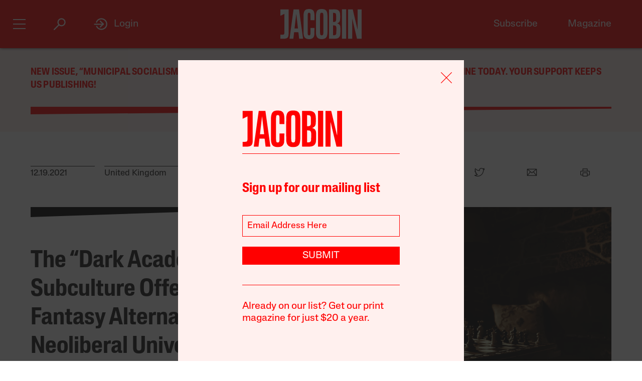

--- FILE ---
content_type: text/html; charset=utf-8
request_url: https://www.google.com/recaptcha/api2/anchor?ar=1&k=6LfynRwqAAAAAHbKp1M101AvivMbb2zoh_0NsixL&co=aHR0cHM6Ly9qYWNvYmluLmNvbTo0NDM.&hl=en&v=PoyoqOPhxBO7pBk68S4YbpHZ&size=invisible&anchor-ms=20000&execute-ms=30000&cb=h7c9f33rvpt
body_size: 48757
content:
<!DOCTYPE HTML><html dir="ltr" lang="en"><head><meta http-equiv="Content-Type" content="text/html; charset=UTF-8">
<meta http-equiv="X-UA-Compatible" content="IE=edge">
<title>reCAPTCHA</title>
<style type="text/css">
/* cyrillic-ext */
@font-face {
  font-family: 'Roboto';
  font-style: normal;
  font-weight: 400;
  font-stretch: 100%;
  src: url(//fonts.gstatic.com/s/roboto/v48/KFO7CnqEu92Fr1ME7kSn66aGLdTylUAMa3GUBHMdazTgWw.woff2) format('woff2');
  unicode-range: U+0460-052F, U+1C80-1C8A, U+20B4, U+2DE0-2DFF, U+A640-A69F, U+FE2E-FE2F;
}
/* cyrillic */
@font-face {
  font-family: 'Roboto';
  font-style: normal;
  font-weight: 400;
  font-stretch: 100%;
  src: url(//fonts.gstatic.com/s/roboto/v48/KFO7CnqEu92Fr1ME7kSn66aGLdTylUAMa3iUBHMdazTgWw.woff2) format('woff2');
  unicode-range: U+0301, U+0400-045F, U+0490-0491, U+04B0-04B1, U+2116;
}
/* greek-ext */
@font-face {
  font-family: 'Roboto';
  font-style: normal;
  font-weight: 400;
  font-stretch: 100%;
  src: url(//fonts.gstatic.com/s/roboto/v48/KFO7CnqEu92Fr1ME7kSn66aGLdTylUAMa3CUBHMdazTgWw.woff2) format('woff2');
  unicode-range: U+1F00-1FFF;
}
/* greek */
@font-face {
  font-family: 'Roboto';
  font-style: normal;
  font-weight: 400;
  font-stretch: 100%;
  src: url(//fonts.gstatic.com/s/roboto/v48/KFO7CnqEu92Fr1ME7kSn66aGLdTylUAMa3-UBHMdazTgWw.woff2) format('woff2');
  unicode-range: U+0370-0377, U+037A-037F, U+0384-038A, U+038C, U+038E-03A1, U+03A3-03FF;
}
/* math */
@font-face {
  font-family: 'Roboto';
  font-style: normal;
  font-weight: 400;
  font-stretch: 100%;
  src: url(//fonts.gstatic.com/s/roboto/v48/KFO7CnqEu92Fr1ME7kSn66aGLdTylUAMawCUBHMdazTgWw.woff2) format('woff2');
  unicode-range: U+0302-0303, U+0305, U+0307-0308, U+0310, U+0312, U+0315, U+031A, U+0326-0327, U+032C, U+032F-0330, U+0332-0333, U+0338, U+033A, U+0346, U+034D, U+0391-03A1, U+03A3-03A9, U+03B1-03C9, U+03D1, U+03D5-03D6, U+03F0-03F1, U+03F4-03F5, U+2016-2017, U+2034-2038, U+203C, U+2040, U+2043, U+2047, U+2050, U+2057, U+205F, U+2070-2071, U+2074-208E, U+2090-209C, U+20D0-20DC, U+20E1, U+20E5-20EF, U+2100-2112, U+2114-2115, U+2117-2121, U+2123-214F, U+2190, U+2192, U+2194-21AE, U+21B0-21E5, U+21F1-21F2, U+21F4-2211, U+2213-2214, U+2216-22FF, U+2308-230B, U+2310, U+2319, U+231C-2321, U+2336-237A, U+237C, U+2395, U+239B-23B7, U+23D0, U+23DC-23E1, U+2474-2475, U+25AF, U+25B3, U+25B7, U+25BD, U+25C1, U+25CA, U+25CC, U+25FB, U+266D-266F, U+27C0-27FF, U+2900-2AFF, U+2B0E-2B11, U+2B30-2B4C, U+2BFE, U+3030, U+FF5B, U+FF5D, U+1D400-1D7FF, U+1EE00-1EEFF;
}
/* symbols */
@font-face {
  font-family: 'Roboto';
  font-style: normal;
  font-weight: 400;
  font-stretch: 100%;
  src: url(//fonts.gstatic.com/s/roboto/v48/KFO7CnqEu92Fr1ME7kSn66aGLdTylUAMaxKUBHMdazTgWw.woff2) format('woff2');
  unicode-range: U+0001-000C, U+000E-001F, U+007F-009F, U+20DD-20E0, U+20E2-20E4, U+2150-218F, U+2190, U+2192, U+2194-2199, U+21AF, U+21E6-21F0, U+21F3, U+2218-2219, U+2299, U+22C4-22C6, U+2300-243F, U+2440-244A, U+2460-24FF, U+25A0-27BF, U+2800-28FF, U+2921-2922, U+2981, U+29BF, U+29EB, U+2B00-2BFF, U+4DC0-4DFF, U+FFF9-FFFB, U+10140-1018E, U+10190-1019C, U+101A0, U+101D0-101FD, U+102E0-102FB, U+10E60-10E7E, U+1D2C0-1D2D3, U+1D2E0-1D37F, U+1F000-1F0FF, U+1F100-1F1AD, U+1F1E6-1F1FF, U+1F30D-1F30F, U+1F315, U+1F31C, U+1F31E, U+1F320-1F32C, U+1F336, U+1F378, U+1F37D, U+1F382, U+1F393-1F39F, U+1F3A7-1F3A8, U+1F3AC-1F3AF, U+1F3C2, U+1F3C4-1F3C6, U+1F3CA-1F3CE, U+1F3D4-1F3E0, U+1F3ED, U+1F3F1-1F3F3, U+1F3F5-1F3F7, U+1F408, U+1F415, U+1F41F, U+1F426, U+1F43F, U+1F441-1F442, U+1F444, U+1F446-1F449, U+1F44C-1F44E, U+1F453, U+1F46A, U+1F47D, U+1F4A3, U+1F4B0, U+1F4B3, U+1F4B9, U+1F4BB, U+1F4BF, U+1F4C8-1F4CB, U+1F4D6, U+1F4DA, U+1F4DF, U+1F4E3-1F4E6, U+1F4EA-1F4ED, U+1F4F7, U+1F4F9-1F4FB, U+1F4FD-1F4FE, U+1F503, U+1F507-1F50B, U+1F50D, U+1F512-1F513, U+1F53E-1F54A, U+1F54F-1F5FA, U+1F610, U+1F650-1F67F, U+1F687, U+1F68D, U+1F691, U+1F694, U+1F698, U+1F6AD, U+1F6B2, U+1F6B9-1F6BA, U+1F6BC, U+1F6C6-1F6CF, U+1F6D3-1F6D7, U+1F6E0-1F6EA, U+1F6F0-1F6F3, U+1F6F7-1F6FC, U+1F700-1F7FF, U+1F800-1F80B, U+1F810-1F847, U+1F850-1F859, U+1F860-1F887, U+1F890-1F8AD, U+1F8B0-1F8BB, U+1F8C0-1F8C1, U+1F900-1F90B, U+1F93B, U+1F946, U+1F984, U+1F996, U+1F9E9, U+1FA00-1FA6F, U+1FA70-1FA7C, U+1FA80-1FA89, U+1FA8F-1FAC6, U+1FACE-1FADC, U+1FADF-1FAE9, U+1FAF0-1FAF8, U+1FB00-1FBFF;
}
/* vietnamese */
@font-face {
  font-family: 'Roboto';
  font-style: normal;
  font-weight: 400;
  font-stretch: 100%;
  src: url(//fonts.gstatic.com/s/roboto/v48/KFO7CnqEu92Fr1ME7kSn66aGLdTylUAMa3OUBHMdazTgWw.woff2) format('woff2');
  unicode-range: U+0102-0103, U+0110-0111, U+0128-0129, U+0168-0169, U+01A0-01A1, U+01AF-01B0, U+0300-0301, U+0303-0304, U+0308-0309, U+0323, U+0329, U+1EA0-1EF9, U+20AB;
}
/* latin-ext */
@font-face {
  font-family: 'Roboto';
  font-style: normal;
  font-weight: 400;
  font-stretch: 100%;
  src: url(//fonts.gstatic.com/s/roboto/v48/KFO7CnqEu92Fr1ME7kSn66aGLdTylUAMa3KUBHMdazTgWw.woff2) format('woff2');
  unicode-range: U+0100-02BA, U+02BD-02C5, U+02C7-02CC, U+02CE-02D7, U+02DD-02FF, U+0304, U+0308, U+0329, U+1D00-1DBF, U+1E00-1E9F, U+1EF2-1EFF, U+2020, U+20A0-20AB, U+20AD-20C0, U+2113, U+2C60-2C7F, U+A720-A7FF;
}
/* latin */
@font-face {
  font-family: 'Roboto';
  font-style: normal;
  font-weight: 400;
  font-stretch: 100%;
  src: url(//fonts.gstatic.com/s/roboto/v48/KFO7CnqEu92Fr1ME7kSn66aGLdTylUAMa3yUBHMdazQ.woff2) format('woff2');
  unicode-range: U+0000-00FF, U+0131, U+0152-0153, U+02BB-02BC, U+02C6, U+02DA, U+02DC, U+0304, U+0308, U+0329, U+2000-206F, U+20AC, U+2122, U+2191, U+2193, U+2212, U+2215, U+FEFF, U+FFFD;
}
/* cyrillic-ext */
@font-face {
  font-family: 'Roboto';
  font-style: normal;
  font-weight: 500;
  font-stretch: 100%;
  src: url(//fonts.gstatic.com/s/roboto/v48/KFO7CnqEu92Fr1ME7kSn66aGLdTylUAMa3GUBHMdazTgWw.woff2) format('woff2');
  unicode-range: U+0460-052F, U+1C80-1C8A, U+20B4, U+2DE0-2DFF, U+A640-A69F, U+FE2E-FE2F;
}
/* cyrillic */
@font-face {
  font-family: 'Roboto';
  font-style: normal;
  font-weight: 500;
  font-stretch: 100%;
  src: url(//fonts.gstatic.com/s/roboto/v48/KFO7CnqEu92Fr1ME7kSn66aGLdTylUAMa3iUBHMdazTgWw.woff2) format('woff2');
  unicode-range: U+0301, U+0400-045F, U+0490-0491, U+04B0-04B1, U+2116;
}
/* greek-ext */
@font-face {
  font-family: 'Roboto';
  font-style: normal;
  font-weight: 500;
  font-stretch: 100%;
  src: url(//fonts.gstatic.com/s/roboto/v48/KFO7CnqEu92Fr1ME7kSn66aGLdTylUAMa3CUBHMdazTgWw.woff2) format('woff2');
  unicode-range: U+1F00-1FFF;
}
/* greek */
@font-face {
  font-family: 'Roboto';
  font-style: normal;
  font-weight: 500;
  font-stretch: 100%;
  src: url(//fonts.gstatic.com/s/roboto/v48/KFO7CnqEu92Fr1ME7kSn66aGLdTylUAMa3-UBHMdazTgWw.woff2) format('woff2');
  unicode-range: U+0370-0377, U+037A-037F, U+0384-038A, U+038C, U+038E-03A1, U+03A3-03FF;
}
/* math */
@font-face {
  font-family: 'Roboto';
  font-style: normal;
  font-weight: 500;
  font-stretch: 100%;
  src: url(//fonts.gstatic.com/s/roboto/v48/KFO7CnqEu92Fr1ME7kSn66aGLdTylUAMawCUBHMdazTgWw.woff2) format('woff2');
  unicode-range: U+0302-0303, U+0305, U+0307-0308, U+0310, U+0312, U+0315, U+031A, U+0326-0327, U+032C, U+032F-0330, U+0332-0333, U+0338, U+033A, U+0346, U+034D, U+0391-03A1, U+03A3-03A9, U+03B1-03C9, U+03D1, U+03D5-03D6, U+03F0-03F1, U+03F4-03F5, U+2016-2017, U+2034-2038, U+203C, U+2040, U+2043, U+2047, U+2050, U+2057, U+205F, U+2070-2071, U+2074-208E, U+2090-209C, U+20D0-20DC, U+20E1, U+20E5-20EF, U+2100-2112, U+2114-2115, U+2117-2121, U+2123-214F, U+2190, U+2192, U+2194-21AE, U+21B0-21E5, U+21F1-21F2, U+21F4-2211, U+2213-2214, U+2216-22FF, U+2308-230B, U+2310, U+2319, U+231C-2321, U+2336-237A, U+237C, U+2395, U+239B-23B7, U+23D0, U+23DC-23E1, U+2474-2475, U+25AF, U+25B3, U+25B7, U+25BD, U+25C1, U+25CA, U+25CC, U+25FB, U+266D-266F, U+27C0-27FF, U+2900-2AFF, U+2B0E-2B11, U+2B30-2B4C, U+2BFE, U+3030, U+FF5B, U+FF5D, U+1D400-1D7FF, U+1EE00-1EEFF;
}
/* symbols */
@font-face {
  font-family: 'Roboto';
  font-style: normal;
  font-weight: 500;
  font-stretch: 100%;
  src: url(//fonts.gstatic.com/s/roboto/v48/KFO7CnqEu92Fr1ME7kSn66aGLdTylUAMaxKUBHMdazTgWw.woff2) format('woff2');
  unicode-range: U+0001-000C, U+000E-001F, U+007F-009F, U+20DD-20E0, U+20E2-20E4, U+2150-218F, U+2190, U+2192, U+2194-2199, U+21AF, U+21E6-21F0, U+21F3, U+2218-2219, U+2299, U+22C4-22C6, U+2300-243F, U+2440-244A, U+2460-24FF, U+25A0-27BF, U+2800-28FF, U+2921-2922, U+2981, U+29BF, U+29EB, U+2B00-2BFF, U+4DC0-4DFF, U+FFF9-FFFB, U+10140-1018E, U+10190-1019C, U+101A0, U+101D0-101FD, U+102E0-102FB, U+10E60-10E7E, U+1D2C0-1D2D3, U+1D2E0-1D37F, U+1F000-1F0FF, U+1F100-1F1AD, U+1F1E6-1F1FF, U+1F30D-1F30F, U+1F315, U+1F31C, U+1F31E, U+1F320-1F32C, U+1F336, U+1F378, U+1F37D, U+1F382, U+1F393-1F39F, U+1F3A7-1F3A8, U+1F3AC-1F3AF, U+1F3C2, U+1F3C4-1F3C6, U+1F3CA-1F3CE, U+1F3D4-1F3E0, U+1F3ED, U+1F3F1-1F3F3, U+1F3F5-1F3F7, U+1F408, U+1F415, U+1F41F, U+1F426, U+1F43F, U+1F441-1F442, U+1F444, U+1F446-1F449, U+1F44C-1F44E, U+1F453, U+1F46A, U+1F47D, U+1F4A3, U+1F4B0, U+1F4B3, U+1F4B9, U+1F4BB, U+1F4BF, U+1F4C8-1F4CB, U+1F4D6, U+1F4DA, U+1F4DF, U+1F4E3-1F4E6, U+1F4EA-1F4ED, U+1F4F7, U+1F4F9-1F4FB, U+1F4FD-1F4FE, U+1F503, U+1F507-1F50B, U+1F50D, U+1F512-1F513, U+1F53E-1F54A, U+1F54F-1F5FA, U+1F610, U+1F650-1F67F, U+1F687, U+1F68D, U+1F691, U+1F694, U+1F698, U+1F6AD, U+1F6B2, U+1F6B9-1F6BA, U+1F6BC, U+1F6C6-1F6CF, U+1F6D3-1F6D7, U+1F6E0-1F6EA, U+1F6F0-1F6F3, U+1F6F7-1F6FC, U+1F700-1F7FF, U+1F800-1F80B, U+1F810-1F847, U+1F850-1F859, U+1F860-1F887, U+1F890-1F8AD, U+1F8B0-1F8BB, U+1F8C0-1F8C1, U+1F900-1F90B, U+1F93B, U+1F946, U+1F984, U+1F996, U+1F9E9, U+1FA00-1FA6F, U+1FA70-1FA7C, U+1FA80-1FA89, U+1FA8F-1FAC6, U+1FACE-1FADC, U+1FADF-1FAE9, U+1FAF0-1FAF8, U+1FB00-1FBFF;
}
/* vietnamese */
@font-face {
  font-family: 'Roboto';
  font-style: normal;
  font-weight: 500;
  font-stretch: 100%;
  src: url(//fonts.gstatic.com/s/roboto/v48/KFO7CnqEu92Fr1ME7kSn66aGLdTylUAMa3OUBHMdazTgWw.woff2) format('woff2');
  unicode-range: U+0102-0103, U+0110-0111, U+0128-0129, U+0168-0169, U+01A0-01A1, U+01AF-01B0, U+0300-0301, U+0303-0304, U+0308-0309, U+0323, U+0329, U+1EA0-1EF9, U+20AB;
}
/* latin-ext */
@font-face {
  font-family: 'Roboto';
  font-style: normal;
  font-weight: 500;
  font-stretch: 100%;
  src: url(//fonts.gstatic.com/s/roboto/v48/KFO7CnqEu92Fr1ME7kSn66aGLdTylUAMa3KUBHMdazTgWw.woff2) format('woff2');
  unicode-range: U+0100-02BA, U+02BD-02C5, U+02C7-02CC, U+02CE-02D7, U+02DD-02FF, U+0304, U+0308, U+0329, U+1D00-1DBF, U+1E00-1E9F, U+1EF2-1EFF, U+2020, U+20A0-20AB, U+20AD-20C0, U+2113, U+2C60-2C7F, U+A720-A7FF;
}
/* latin */
@font-face {
  font-family: 'Roboto';
  font-style: normal;
  font-weight: 500;
  font-stretch: 100%;
  src: url(//fonts.gstatic.com/s/roboto/v48/KFO7CnqEu92Fr1ME7kSn66aGLdTylUAMa3yUBHMdazQ.woff2) format('woff2');
  unicode-range: U+0000-00FF, U+0131, U+0152-0153, U+02BB-02BC, U+02C6, U+02DA, U+02DC, U+0304, U+0308, U+0329, U+2000-206F, U+20AC, U+2122, U+2191, U+2193, U+2212, U+2215, U+FEFF, U+FFFD;
}
/* cyrillic-ext */
@font-face {
  font-family: 'Roboto';
  font-style: normal;
  font-weight: 900;
  font-stretch: 100%;
  src: url(//fonts.gstatic.com/s/roboto/v48/KFO7CnqEu92Fr1ME7kSn66aGLdTylUAMa3GUBHMdazTgWw.woff2) format('woff2');
  unicode-range: U+0460-052F, U+1C80-1C8A, U+20B4, U+2DE0-2DFF, U+A640-A69F, U+FE2E-FE2F;
}
/* cyrillic */
@font-face {
  font-family: 'Roboto';
  font-style: normal;
  font-weight: 900;
  font-stretch: 100%;
  src: url(//fonts.gstatic.com/s/roboto/v48/KFO7CnqEu92Fr1ME7kSn66aGLdTylUAMa3iUBHMdazTgWw.woff2) format('woff2');
  unicode-range: U+0301, U+0400-045F, U+0490-0491, U+04B0-04B1, U+2116;
}
/* greek-ext */
@font-face {
  font-family: 'Roboto';
  font-style: normal;
  font-weight: 900;
  font-stretch: 100%;
  src: url(//fonts.gstatic.com/s/roboto/v48/KFO7CnqEu92Fr1ME7kSn66aGLdTylUAMa3CUBHMdazTgWw.woff2) format('woff2');
  unicode-range: U+1F00-1FFF;
}
/* greek */
@font-face {
  font-family: 'Roboto';
  font-style: normal;
  font-weight: 900;
  font-stretch: 100%;
  src: url(//fonts.gstatic.com/s/roboto/v48/KFO7CnqEu92Fr1ME7kSn66aGLdTylUAMa3-UBHMdazTgWw.woff2) format('woff2');
  unicode-range: U+0370-0377, U+037A-037F, U+0384-038A, U+038C, U+038E-03A1, U+03A3-03FF;
}
/* math */
@font-face {
  font-family: 'Roboto';
  font-style: normal;
  font-weight: 900;
  font-stretch: 100%;
  src: url(//fonts.gstatic.com/s/roboto/v48/KFO7CnqEu92Fr1ME7kSn66aGLdTylUAMawCUBHMdazTgWw.woff2) format('woff2');
  unicode-range: U+0302-0303, U+0305, U+0307-0308, U+0310, U+0312, U+0315, U+031A, U+0326-0327, U+032C, U+032F-0330, U+0332-0333, U+0338, U+033A, U+0346, U+034D, U+0391-03A1, U+03A3-03A9, U+03B1-03C9, U+03D1, U+03D5-03D6, U+03F0-03F1, U+03F4-03F5, U+2016-2017, U+2034-2038, U+203C, U+2040, U+2043, U+2047, U+2050, U+2057, U+205F, U+2070-2071, U+2074-208E, U+2090-209C, U+20D0-20DC, U+20E1, U+20E5-20EF, U+2100-2112, U+2114-2115, U+2117-2121, U+2123-214F, U+2190, U+2192, U+2194-21AE, U+21B0-21E5, U+21F1-21F2, U+21F4-2211, U+2213-2214, U+2216-22FF, U+2308-230B, U+2310, U+2319, U+231C-2321, U+2336-237A, U+237C, U+2395, U+239B-23B7, U+23D0, U+23DC-23E1, U+2474-2475, U+25AF, U+25B3, U+25B7, U+25BD, U+25C1, U+25CA, U+25CC, U+25FB, U+266D-266F, U+27C0-27FF, U+2900-2AFF, U+2B0E-2B11, U+2B30-2B4C, U+2BFE, U+3030, U+FF5B, U+FF5D, U+1D400-1D7FF, U+1EE00-1EEFF;
}
/* symbols */
@font-face {
  font-family: 'Roboto';
  font-style: normal;
  font-weight: 900;
  font-stretch: 100%;
  src: url(//fonts.gstatic.com/s/roboto/v48/KFO7CnqEu92Fr1ME7kSn66aGLdTylUAMaxKUBHMdazTgWw.woff2) format('woff2');
  unicode-range: U+0001-000C, U+000E-001F, U+007F-009F, U+20DD-20E0, U+20E2-20E4, U+2150-218F, U+2190, U+2192, U+2194-2199, U+21AF, U+21E6-21F0, U+21F3, U+2218-2219, U+2299, U+22C4-22C6, U+2300-243F, U+2440-244A, U+2460-24FF, U+25A0-27BF, U+2800-28FF, U+2921-2922, U+2981, U+29BF, U+29EB, U+2B00-2BFF, U+4DC0-4DFF, U+FFF9-FFFB, U+10140-1018E, U+10190-1019C, U+101A0, U+101D0-101FD, U+102E0-102FB, U+10E60-10E7E, U+1D2C0-1D2D3, U+1D2E0-1D37F, U+1F000-1F0FF, U+1F100-1F1AD, U+1F1E6-1F1FF, U+1F30D-1F30F, U+1F315, U+1F31C, U+1F31E, U+1F320-1F32C, U+1F336, U+1F378, U+1F37D, U+1F382, U+1F393-1F39F, U+1F3A7-1F3A8, U+1F3AC-1F3AF, U+1F3C2, U+1F3C4-1F3C6, U+1F3CA-1F3CE, U+1F3D4-1F3E0, U+1F3ED, U+1F3F1-1F3F3, U+1F3F5-1F3F7, U+1F408, U+1F415, U+1F41F, U+1F426, U+1F43F, U+1F441-1F442, U+1F444, U+1F446-1F449, U+1F44C-1F44E, U+1F453, U+1F46A, U+1F47D, U+1F4A3, U+1F4B0, U+1F4B3, U+1F4B9, U+1F4BB, U+1F4BF, U+1F4C8-1F4CB, U+1F4D6, U+1F4DA, U+1F4DF, U+1F4E3-1F4E6, U+1F4EA-1F4ED, U+1F4F7, U+1F4F9-1F4FB, U+1F4FD-1F4FE, U+1F503, U+1F507-1F50B, U+1F50D, U+1F512-1F513, U+1F53E-1F54A, U+1F54F-1F5FA, U+1F610, U+1F650-1F67F, U+1F687, U+1F68D, U+1F691, U+1F694, U+1F698, U+1F6AD, U+1F6B2, U+1F6B9-1F6BA, U+1F6BC, U+1F6C6-1F6CF, U+1F6D3-1F6D7, U+1F6E0-1F6EA, U+1F6F0-1F6F3, U+1F6F7-1F6FC, U+1F700-1F7FF, U+1F800-1F80B, U+1F810-1F847, U+1F850-1F859, U+1F860-1F887, U+1F890-1F8AD, U+1F8B0-1F8BB, U+1F8C0-1F8C1, U+1F900-1F90B, U+1F93B, U+1F946, U+1F984, U+1F996, U+1F9E9, U+1FA00-1FA6F, U+1FA70-1FA7C, U+1FA80-1FA89, U+1FA8F-1FAC6, U+1FACE-1FADC, U+1FADF-1FAE9, U+1FAF0-1FAF8, U+1FB00-1FBFF;
}
/* vietnamese */
@font-face {
  font-family: 'Roboto';
  font-style: normal;
  font-weight: 900;
  font-stretch: 100%;
  src: url(//fonts.gstatic.com/s/roboto/v48/KFO7CnqEu92Fr1ME7kSn66aGLdTylUAMa3OUBHMdazTgWw.woff2) format('woff2');
  unicode-range: U+0102-0103, U+0110-0111, U+0128-0129, U+0168-0169, U+01A0-01A1, U+01AF-01B0, U+0300-0301, U+0303-0304, U+0308-0309, U+0323, U+0329, U+1EA0-1EF9, U+20AB;
}
/* latin-ext */
@font-face {
  font-family: 'Roboto';
  font-style: normal;
  font-weight: 900;
  font-stretch: 100%;
  src: url(//fonts.gstatic.com/s/roboto/v48/KFO7CnqEu92Fr1ME7kSn66aGLdTylUAMa3KUBHMdazTgWw.woff2) format('woff2');
  unicode-range: U+0100-02BA, U+02BD-02C5, U+02C7-02CC, U+02CE-02D7, U+02DD-02FF, U+0304, U+0308, U+0329, U+1D00-1DBF, U+1E00-1E9F, U+1EF2-1EFF, U+2020, U+20A0-20AB, U+20AD-20C0, U+2113, U+2C60-2C7F, U+A720-A7FF;
}
/* latin */
@font-face {
  font-family: 'Roboto';
  font-style: normal;
  font-weight: 900;
  font-stretch: 100%;
  src: url(//fonts.gstatic.com/s/roboto/v48/KFO7CnqEu92Fr1ME7kSn66aGLdTylUAMa3yUBHMdazQ.woff2) format('woff2');
  unicode-range: U+0000-00FF, U+0131, U+0152-0153, U+02BB-02BC, U+02C6, U+02DA, U+02DC, U+0304, U+0308, U+0329, U+2000-206F, U+20AC, U+2122, U+2191, U+2193, U+2212, U+2215, U+FEFF, U+FFFD;
}

</style>
<link rel="stylesheet" type="text/css" href="https://www.gstatic.com/recaptcha/releases/PoyoqOPhxBO7pBk68S4YbpHZ/styles__ltr.css">
<script nonce="AswNBwhjo-VBNSjGEMM7AQ" type="text/javascript">window['__recaptcha_api'] = 'https://www.google.com/recaptcha/api2/';</script>
<script type="text/javascript" src="https://www.gstatic.com/recaptcha/releases/PoyoqOPhxBO7pBk68S4YbpHZ/recaptcha__en.js" nonce="AswNBwhjo-VBNSjGEMM7AQ">
      
    </script></head>
<body><div id="rc-anchor-alert" class="rc-anchor-alert"></div>
<input type="hidden" id="recaptcha-token" value="[base64]">
<script type="text/javascript" nonce="AswNBwhjo-VBNSjGEMM7AQ">
      recaptcha.anchor.Main.init("[\x22ainput\x22,[\x22bgdata\x22,\x22\x22,\[base64]/[base64]/UltIKytdPWE6KGE8MjA0OD9SW0grK109YT4+NnwxOTI6KChhJjY0NTEyKT09NTUyOTYmJnErMTxoLmxlbmd0aCYmKGguY2hhckNvZGVBdChxKzEpJjY0NTEyKT09NTYzMjA/[base64]/MjU1OlI/[base64]/[base64]/[base64]/[base64]/[base64]/[base64]/[base64]/[base64]/[base64]/[base64]\x22,\[base64]\x22,\x22wokRYMKFZMKbc3AXw71kw5ocfEM4KsO/QTfDnSPCssO5eDbCkT/DnU4aHcOKwoXCm8OXw6ldw7wfw7dwQcOgY8KIV8Kuwqk6ZMKTwqc7LwnCqsKtdMKbwqbCt8OcPMK0Mj3Con1gw5pgcy/CmiI2NMKcwq/DrlnDjD9CL8OpVl/CuDTClsOae8OgwqbDk1M1EMOKAsK5wqw2wrPDpHjDlxsnw6PDisKuTsOrL8Ovw4hqw75KasOWJTg+w58AHgDDiMKQw79IEcO+wrrDg05NLMO1wr3Dg8OVw6TDimkcSMKfKsKGwrUyG3QLw5MhwpDDlMKmwpUiSy3CjxfDksKIw6p1wqpSwpjCrD5YIMOzfBtUw6/DkVrDgMOhw7NCwoHCjMOyLEl1esOMwrjDgsKpM8O5w697w4giw5ldOcOVw5XCnsOfw4DCpsOwwqkUHMOxP0LCsjRkwrI4w7pEO8KQNChGJhTCvMKnSR5bOGFgwqALwpLCuDfCpFZ+wqIFGcOPSsONwp1RQ8OkEHkXwr/CssKzeMOBwrHDum1iHcKWw6LCi8OwQCbDhsOkQMOQw5zDksKoKMOrVMOCworDoHMfw4IjwrfDvm96esKBRwh6w6zCuhbCt8OXdcOvQ8O/w5/CuMO/VMKnwofDuMO3woFBUlMFwrnChMKrw6RHcMOGecKBwr1HdMKFwq9Kw6rCtcOEY8Odw5LDlMKjAkfDlB/DtcKrw6bCrcKlV0VgOsOoWMO7wqYBwpogBUsAFDpWwrLCl1vCmcKNYQHDhW/ChEMDYGXDtCUhG8KSWMOhAG3CjVXDoMKowpRBwqMDIxrCpsK9w6g3HHTCrTbDqHpdEMOvw5XDkRRfw7fCoMOkJFAQw6/[base64]/[base64]/wonDj8KVPMObw5/Du8Ocw4fDukbDpTdqw4haNcKPwqDCtMKRbMK2w4fDu8OyGgwgw6/DusOpF8KncsKwwqwDQ8OIQ8K7w797XsKncjFZwrXCpMOhVxpaNcKBwrLDpxh0XxrClcOVFsOnal0Kd0zDicKFKTNwUE1gL8KGUGXDusOJesKkGMOBwpTCl8OGWhLClRBKw7fDpMKkwp3CpcOhb1DDml/Dl8OrwrI8Vy/ClsOuw4TCqMKxOcKmwosLL3jCjFNpVxDDr8O6PSTDpXDCiwxwwqpwcCbClVMIwp7Duz8awpzCqMKqw7HCoizDssK3w5NswpDDnMOQw40+w6Bcw47DtyXCssO/E2A5csKuNiMVAMOkwpjCtsOrwozCgcKRw7XCssKXZ1bDj8OtwrHDl8ObE3QJw7lWODhtY8OjMsOnWcKhwot9w5NeMU8jw4DDgXR5wrUuw5TCvh86w4nCqsOdwpHCkBZZXAlUSQvCiMOiAh4tw5l3fsOtw7BYYMO/GcKsw5jDjAnDgcOjw47ChyZTwqfDiQnCisKLO8Kuw4DCkUl4wptVKsOww718K3PCi2BrT8OOwr7DmMOcw4jCmAJpwoASJTTDuDnCglzDrsO6Sj0fw5XDvsOdw6PDhsK1wpvClcObXyLDpsOVwoHDq389wo3CvUnDp8OEQ8K1wpfCoMKTUR/Dn1jCqcKXLsKtwp7CjTklw6DCmMKjw5ByAMKIQkrCusKmdnx2w4LCjwtHRMOqw4FWeMKyw4lXwopLw7EfwrACf8Kgw6DCisKSwrXDmMO6F03DqDrDpU/CmjZ+wq7CuRkdZsKQw7tBYsK9PgwdHyJuV8Ogwq7DpsOow6DCqcKAbsOcGU0fMcKcIkVOwrfDnMONw5DClsO2w4wYwrRvN8OGwqHDsinDlEEkwqZSwpZPwpbDpE4ECFRywotxw7LCjcK0RFNiVMKmw5k3FjAEwpx3w4RTOk9pw5nCv0HDtBUyd8KJNg/CrMKraVZGbxrDsMKQwr7DjhMCf8K5w7LDsiENOF/DulXDuC4+w4xyFsKzworCjsKvIz9Ww7HCrCHClzh7wpE5w5vCtHw1URkGw6LClcK2NsKJMTjCjnTDscKnwoPDlX9FR8KbWnHDjCbClsOzwqNDdz/Cq8OFfhoeXQXDl8OGw55fw4LDjsOAw7HCj8Owwq3CiAbCt2EbK1dFw5TCpcOXNh/DqsOCwrBJwpjDrMOUwojCocOMw7jCkcO4woPCncKjLsOUVcKNwprCqWlaw5vCvBMcU8O/Ki8aPcO0w6VSwrx3w6XDl8OhCG57wpktbsO6wpJSw5bCvkHCu1DCk2gWwonCjnlnw6d7EXHCn3jDl8OfA8Opbz4LecK5WMOdGGXDkzzCo8KiUxLDnsOlwqjCjzIhZsOMU8OPw5UrVMO0w7/ChgIZw7jCtMO4LjPCohrCkcKdw6vDuyTDsGcJe8K0LA7Do3DCkMOUw7M5T8KtRSAQXMKLw6PCvSzDkcKhKsOxw4HDiMKrwqMNTTfCg2LDsQwOw4hjwpzDtsOxw5vDqsK4w77DtiZbZsKMVWEGTWDDiFQowr/Du33Ck2DCrsOWwpFBw7YtCcKeV8OkTMKOw6ZPejzDqMOuw5VfTsOWST7Cn8KSwpzDksODezPDpRguYMKBw6fCsWDCjVnCrADChsK1HsOxw5NVBsOQWh8yCMOlw43DgcKYwqhgfW/DusOHw5fChUzDpDHDrnUWF8O/EsOYwqDDvMOiwobDtmnDlMKRXcK4KGjDtcOewq1uRUTDtAPDpsKPTidxwoRxw4ZQw5Fgw4jCoMO4UMOsw6nDlMOffj4Xwp0Iw5EbXcOUJFdHwpBSwqHClcOUcEJ6McONw7fCi8Kewq/Cpj4FCMOYKcKbWg0RT3zCoHwBw6jDjcOTwo/CgsOYw6bChMK6w78XwpvDqBgCwowjCTRia8KBwpLDtgzCiDrCrwclw4TCiMONJ2rCiwhFKHPCmE/ClU4hw4NIw6DDm8Ktw6nDqlPDh8KYw7nDqcOow7dgasOkH8O0TR9gCiE0YcKrwpNewpVywp4Ewrgxw6o6wqwrw6vCjsOeKgdzwrdRTQfCocKZN8Odw6/CtMOhN8OtTTnCnALCgsKjdzXCnsK0w6TCmsOtecOvZ8OPJMKEbQrDrcKAZEs3w6lzNsOXw5Iuwq/DncKoDDZ1wqMUQMKIIMKTIjbCi0zDssKrA8O+a8OoWMKuSmRAw4hxwoMJw45wUMOsw4/Ck23Dm8Odw53CtsKgw57CqsKYw43CmMOHw7PDoDFRT1NuWcK8wrY6SW/[base64]/CumtlPE7DvQ/Cm0rChMOeLsKgUWcNCCjCtsO4MHHDqMOHwrvDvMOlHxobwoPDjyjDj8O6w61rw7QNC8KNGMOjYMOwHXDDnWfCuMO2Z2IlwrEqwr1kwqTCuXAXRRQpHcOWwrIedBbDnsKGQsKgRMKzw7JxwrDDgXbDgBrCgw/DvMOWJcKCPil9CA1XYsKFPcOWJMOVNEQfw6/CqFHDgcO8XcKKw5PCmcKwwrREaMO9wpjCoQTCtsKPw6fCkypswol4w4vCusKjw57CsX/[base64]/CrcO3UG8xJ8K4wq8LB1HCj8Oyw7DClcOJVMO3wrZpRTlkEBzCjAXDgcOsEcKPWVrCnlROWsK/wppJw6hdwqrDo8Oiw5PCpsOBMMOeTErDssO6w43DuF9NwptsaMKMw7hURsKlMVbCqlfCvCsBFsK7cFnDmcKxwrrDvT7Dvz/[base64]/Cl8Ojw785w6TCssKLQHDDoRbDphLCiMOmSsOQw4hxwqtRwr99wpwHw649w4PDk8K3WMORworDmsKaTcK3ScKkAsKDCsO5wpHCpHMQw6Ydwp4jw57Dul/DuWXCuQHDhU7DuiXDmT9ZWB8qwrDDv0zDhsKXB20vCAXCssKDBhPCtiDDpDTDpsKOw47DucOMJkvCkUwUwosXwqVXwpJKw79rQ8KEUU9IMA/Cl8Kgw7okw4EgMcKUwo9Dw6DCtEXDh8KXd8OFw4XDjsKuNcKGwrzCp8OOfMKJbMKEw7jChMOEwrsew6YRw4HDmionwrTCpS7DrMKjwp5ww4/CmsOiYnfChMOBKRLDi1vCu8KPMAPCrsOtw5vDnHEawpQow5N2PMO2DnhzSnQaw6tTwrDDtQkHbMOQHsKxU8O3w53ClsO8KCPCqsOQWcK0QMK3wpVBwr5Kw6/[base64]/Ch05Mwq8cw4wyEmDDp8O0wrZPMW/DjsKfTQDDpG4uwpjCuzrCl27DpSgmwqfDoSzDowBeUGdzwoDCmSDCmsKVTg1zTcOqJVrCgcOLw7PDtCjCr8KDcUQAw6RrwqN1UHXCvWvDiMKWwrMPw6XDlzTDnhokwqTChggeSEwBw5k2w5DDvcKyw7IZw5dYUcO/[base64]/DlMKZWz7CicKVDAPCi1gyccOowoPDosKnw5QjJWdSaGvCjsKvw6h8esOQFwLDtMKjM0nCgcOyw5deZMK/DsKiRcKIfMK5woZBw5PCgiELwrpyw67DrAxiwoDClH47woLDlndmKsObwqt2w5HCjVHCkG8JwrvCr8OLw6jCgsOGw5x3H1VWfUfCsDgLUsKnQV/Dn8KRRxNyecOnwoIREwlvccK2w6rDqB/DoMOBGMObesOxG8K7w5BSRSQQXRdvKgNowqTDpVYuDjpkw6x0w7UYw4HDlDZgaydCC1PChcOFw6BnVDQ0M8OJwqLDjmfDtcOiIG7DpSF2JTgVwoDCgxEQwqU6elXChMO/wprCsDLDnAXDgQk+w7PDnMKaw5s+wq5nYErCk8KEw73Di8KiXMOIG8OdwrlMw5YWeATDlcKPwojCgy4IVXfCqsKiccK1w7hzwofCikphPMKMJ8OmblLDm1UREWHDokDDoMO/[base64]/wrPCgsKkPgRfwprDggnDpsKOJcK7wodKwogVwpJeYcO/LcO/w6TDlMKRSSZ7wobCn8OVw5YwKMO8w63CvF7CtcO6wr1Pw6nDtsOPw7DCs8KcwpTCg8K+w4Vrwo/[base64]/[base64]/CrMKpDcOnwrXDhsOUcMK5w5UsOMK4wrovwr3CtcKFRWNFw7wiw7B4wrM2w5TDuMK4e8Omwow4WSjCuGAVw5dILg1Yw64Iw7fDocOPwoDDo8Kmwr4hwpBVM1/DhsKGw5TDvmrDi8KgTsKIw7/CiMKZRMKWEcK2DCrDvMKoanTDn8KkJMOaZjrCkMOAb8Oew7RoW8Klw5fCtm9NwpsRTBMkwrrDgGLDjcOHwp3DmsKhKQM1w5TDrMOYwrHCiGHCoAl0wrBobcODTMOJw43Ct8K8wqbCr33Co8K9U8K2JMOVwqbDuE1sV2pNB8KwSMKOLsK/wofCpcKOw4lEw6ZwwrLCugMcw5HCqHzDkz/CsGDCuGoJw5bDrMKiNcKSwqxVSTR4w4bCkMOZBWvCsVYXwpMCw6FTCMK/[base64]/CqMOAB8O9U8O9w552wqrCkcKFw6vDs1IxIcOUw75PwonDq1F2w4jDuiXCqMKnwqU9wrnDtyLDnRpJw5BVZMKNw7jDkmjDqMKFw6nDscOJw4lOVsOMwqliDcKrb8O0e8KSwqPCrjdrw69TfWwrFX0qTjLCgcKHBC7Dl8OfP8OHw7/ChxzDssKTXgs/V8K9RGZKa8O3by7DhAZaFsKFw6XDqMKQLnnCsmPDpcOYwobCm8KQf8K0wpbCowHCpsKtw5pmwp8xGA/Dn24twr55wrd2GUZWwpjCgcKzU8OqVVLDhmE0wpnDicOJw53Cv1tsw5HCisKwVMKuWixxUhXDmn9XQ8Ktwp7DvlEXbEh4BTLClU3DkygOwrMHAFvCox3DiG1ECcOhw7/ChTDDlcOOXFQew6V+ZWpFw6PCiMOnw6Amw4MEw55GwobDkTQTanrCnEstTcKfGsKgwr/CuWDCmxLCgXl8asKJwotPJAXDkMOiwqTCjw7CvcOwwpLCil93JHvChDrDhcO0wrUvwpHDslRvwprCuRYZwp/CmFMKacOHTcKfP8OFwqJJw7nCpcKNF3bDkDfDrjHCkVrDtEzDh0PDpQrCscKtRMKxJcOeNMOYXUTCt1Nbwr3Dh0d1CGUhcwTDt0/[base64]/w7LDk2VYGsK5OcK8wp5UwrLCjMOjwo8xeH4Cw6bCvG5LLzzCjGsoGMKkw48fwpXDmiRLw7vCvzPDqcOCw4zDuMOKw5LCvcKVw5RKQsO5DCDCs8O/JsK2f8KxwrMEw47DhyogwqbDllBxw4HClE59YVHDoEfCtcKswqnDqsO1w5B8OQdrw4XCjMKVX8KTw5dkwrjDqsOsw6bDu8KcNsO7wr/CtUYjw5w3cw8jw4Y9WMOYfQlVwrkbwqLCtHkdw6PCgsKsNzAnRSvDlCXCr8O/[base64]/DhXsfEkfCiCzClMKGw5jCjMKTw7o3R8OhQMOqw4/DnQXDj1XCgyPDkxfDvibCpsO9w6U9wq1sw7VTaynCkcOKwoLDtsK4w6PCiHzDmcOCw7ZMPA0Zwpkgw40rRxrCh8Opw7cxw6FJPAnDjsK+WcKlZHJ9wqtzFXzCh8Klwq/DrsOCYE/Dm1rClcKtQcOaOsO0wpbDncKbWE0RwrfCrsOEU8K4DDHCvEnCt8KBw7Mqf27DgDfCr8Oxw4jDr1UhdcOowpkDw7gzwrINfEVGIwsewp/DtBwRIMKFwrdgw5tnwq3DpcKDw5fCtywAwpIIwoMcb0tGwpFSwoY7wrnDqBdPw7TCkcOkw7VSXsOnfMOuwqc6wpXCghzDg8OKw57Dm8K4wpItQsOgw7gvW8O2wovDmMKlwrRDMcK9wohXwo3DqirCgsK1w6NIX8KManx4wrfCjsK5HsKbcFlnUsK/w5MBUcKNe8Ktw4cEMCA0XsOkWMK5wqFiUsOdDcOnw6pGw4HCgxLDjMKZwo/[base64]/DlsKuAm7CqMK0FcO+w5U9JGrCnxhQajrChkhTwo9WwrfDg20Aw6QdP8O1cnEqOcOjw5ITw7Z0cRBSJMOQw4lxZMKSe8KTVcOsaGfCmsOpw7A+w5DDv8OEw6PDh8OaSGTDt8KkMMOjEMKCXnXDvB/Cr8K/w5nDqcKow7ZmwrvCp8OFw5nCo8K8VHh1SsKzwp1IwpbDnHhQJXzDq3BUTMKkw5rCq8Orw7xnB8KWOMOyM8KAw7rCrFsTCcOPwpbDuR3Du8KQcAAtw77Csgh0DsOOf0PCs8K7w7Q6wotSwr7Dhhpuw5/DvsOvw6LDp2hwwonDgcOeAjlJwobCpcOKV8KawpNyQEBgw4crwr7DklAywonCgHNAeifDvT7ChzjDocK2BcO8wrpodyLCqQbDnRjCmjHDq1V8woR9wqBvwoTCpn3DpCXCscKnaivDkijDrMKMDcOfGhVVSGvCmm5twq7DusKKwrnCm8K/wpLCtmXCpFLCkS3DoRzCkcKWZMKMw4kwwo4jLHgrwq/CkT53w6UsJnlIw4ljK8KhExbCg0lNwr8EScKlNcKOwrcdwqXDj8Oef8OSAcOlA18ew6/[base64]/KsOcUyfClsOZw54rwr/Cp8OsOMObQgfDtVLCgHI9wr7CkcKVw6VjDUMcIMOrClrCl8OswobDuSNycsOuUS7Dsn1Fw7vChsKcMgfDrSEGw7/DjTPDhzFpHxLCky0qRBo3H8OXw7PDuB3CiMONQn9bwr9NwpzCkXMsJsKfAD7Dsgcbw4nCiAo/a8Oxw47ChjtDahbCkMK/S3MrWgXCsk5BwrtLw74fUH4fw4cJI8KTc8KANQQRCX17wpTDocOva1PDoCoqeSvDp1dDT8KEIcKAw5VMdUFyw4Q9w4zDnmDCgsKZw7NhdjnDqsK6fkjCnB0Kw5NbEh5MVSJbwp7CmMOrwr3CvMOJw6/Ds1PDh35wNsOSwqVHc8KPGEPCt0tzwqPChsOMwqfDjMOJwq/DhizCplzDrMO8w4J0wrvCosOkD0FObMOdw4vDhnPCijDCukXDrMKwMx5oIm84XFNow7Qgw6x1wp3DmMKTwqtEwoHCi0LCjSTDgxA1WMK/[base64]/EjzDtFXCqMKSBsKOUMONw63Dl8KMCQZBTlzCl0oMOcOMU8OBQk4mYms/wpJUwoHCi8KwQSA1VcK5wpXDn8OIBsO/[base64]/[base64]/[base64]/[base64]/DocK5XTEuwpXDjMOfMxHDtcOAMcKKfsOGwrY+w5hpX8KEwpDDo8OufsKoFi3CkxrCmsO1wrNTw5xhw7B7w6fCmELDtFPCrxLChAnDiMO4e8OWwpfCqsOHwoXDtMO6w7TDtWIGM8OqX1DDqB0Vw73Dr2VTw40/YXDCoEjChVLCi8OrQ8OuM8KAQMKjYzddIFduwq1MPcKdw6nCiiw2woUSw6bCh8KZIMOGw7Bvw53DpSXCsGUVJADDr2/DtgMzwqk5w7ENdzjCiMOkw63Dk8Kfw4E/[base64]/M8K9wobCj8OYDcK1YXRuGRzCqsKwYMOxBsOfwoopCcKvwoxNNMO9wqo+PhY/G3YfUWwRYMOEHhPCnHrCqTYww6N+wp/[base64]/w68dw7QwKycRQsO/w4bDu8KJwpfDr3DCg8OQwokTJBjDv8KudMObw53DqS4Zw73CgcOowr52HMOLwoUWesKrGXrChcKiI1/CnmPClDDCjg/DisObw4AWwrPDp0p9PCFAw5zDqWDCryhZFU1DDMOhdMKOTnDCh8OjA3IzV2HDnGfDuMORw6olwrzDuMKXwpU1w5UZw6XCmwLDn8KOY3bChlPCmm8Rw5fDrMKdw7lFecK7w47CoXEPw6HDvMKiwp8Nw7vChDxvPMOhbArDt8K/GMO7w71pw4QSElvDhsKYBRfDtH5UwogdQ8KtwoXDpCbCq8KPw4FOw6HDkzYzwoIBwqzCpDPDmF3CusKNwqXCunzDmsKlwrvCh8O7wqwjw6/[base64]/DjsOpFcKwQsOtBWxOwqdNw5Q4wrLCrz9dZyAfwppTKcKfAGgqwrHCm1NfFDfCrsK0dcOWwpocwqvCi8OzKMOWwpHDtcOPPwjDp8KQfMOEw5vDtX5uwq4ww7bDjMKKZ1olwq7Djxtfw7HDqU/Cv2ILGUjClsKdwq7CkDlLw7TDn8KWMmdOw6/[base64]/CmsOLSjMQw7XCo2IQKsOiw6jCiMOXwq00YVXDmcKab8OHQGDDkCfCiE/Cv8OETgTDrjrDtUvDpcKOwpDCiXoWDSlkXiojVMKcYsKWw7jCvX/DvGVQw5nDk0sdP1XDlxfCj8Ovwo7CgzUWdMK5w60Xw51Nw7/DpsK8w45GdsONDXYKwrF/wprDkMKCQXNxAHtAw40GwoNYwqPCp0/DsMKIwrUzf8KYwoXCnhfCoQbDtMKLHEjDiR55Jy/Dm8KQaXQ+QwnDlMKACx9ZFMONw5IURcKZw6zClUvDphA6wqEhY0dhw5EsWXzDin/CuzHDg8OQw5DCnGkRD0LCs1wbw43Ck8KyS3pYOGLDqVEnS8KswrLCr17CrA3CqcOVwrfDpRPCt0DDnsOCw5nDosOwacOuwr9QDVYEe0HCuFnCnnAEwpDDvcOqSF8jEsKFw5bCi0PCk3N0wqLDgzB7fMKGXk/CvT3DjcKFdMKDeGvDrcONKsKuL8KUwoPDmn9mWl/DlU5qwrlBwoLCsMOXXMKTSsOObsOSwq/DpMO5woolw6VUwqjCuUvCvUlKYw09wpkKw7fCtE5JVGptUD1uw7Y+LEpABMOWwozCmBPCrQQND8ODw4d6w7srwovDo8ONwr8cKGXDssKtVFDCqW1QwoBcwrTDnMK9bcKvwrVVwqDCtRlvGcO7wpvDhF/Cl0fDpsKMw7EQwr9QJQxnwo3DtMOnw7XCqC8uw6TCv8KUwqlcWWVuw7TDjzjCoy9Hw4/DlR7DoQJFw5bDoSfCjkcjw4LCvi3Ds8KjIMOvdsKkwqnDijvChcOIKsOydHNpwpLDi2rCicO1wpDChcKmRcOew5LDkSB1SsKtwpjCq8OcW8O5w5XDsMOOE8KPw69hw4V5ahY4XcOfPcKBwrBdwroQwq1LTm1xBmPDuR/Dp8Kzwrwww68+wpvDpmJXeHXCkHksPsOJSFpqR8KzHsK6wqHCs8OHw5DDt3A0asO9woDCssOtSi/[base64]/woXCucKywrQgMg1mEy40woLCnsKUwozDv8K2VcO6CcOkwpTDhMO7UDZGwo1jwrxIeUhtw5fCjRDCvi1uWcO/w6BIHHIIw6HCuMK5OkfDtWckbiICZMKEYsKDwo/DsMK0w7EkUMKRwpnDosOiw6krLRlyQcK9w5MyX8KgHkzCoAbCt3cvW8OAw5nDuHART2cmwqHDj2JQwpfDilBoXiYFaMOaBBkAw4DDtmfClMKOJMKtw7PChTp8w6JHJW8HaH/[base64]/w4DCk1Fuw6zDnmPDkcKuOcKiInINw6bCosK4wrrDqMOJw6PDpMOiwrbDtcKtwr/DoGrDpmNfw45BwpjDoEzDpMO2LVYwCzknw7RLHm97wqMfC8ODA0lGfS3ChcK5w4DDsMKjwqRrwrRjwoJ+dnPDiHbCg8K6Ujl5w5l4d8O9XsKRwoQ4aMKbwqovw6x9HWRsw6E/[base64]/[base64]/DgMKZw59sw4PDp8OmE8KQw5XCqn8/wobCqcOsw75GJg9JwqfDoMK6YT9dQnbDsMO1wpbDgTh+KsO1wpvDpcO/wrrCgcKCNULDl0vDtsOHKMOKwrt7eRp5MjnCoRl3wrHDuylOasOHwrrCv8O8aDs3wpwuwq3DuwTDnjQfwpk1HcONajYlw67Cil/CkBtdfH7CrgFIXcKEHsOywrDDv204wol6XcOlw4bDgcKXX8K0w7zDtsK7w7JZw5EMScKCwo3Dk8KuPSNJS8O/bMOGHsK5wpp4QDNxwpEnw5scLyYeGznDsmNJXsKAdl8AZGUDw51fYcK5w7/CmMKEAAAVw7VnKsKhFsOwwpk5ZHHCpm4RUcKofxvDmcO5OsOpwrZ1C8Krw53DhBICw5ckw6R+QsOKPUrCosO5HMK/wpHDmcOPwroQHmLCgn3DjjA3wr4Gw6DDm8O9PR7DtsKtF2PDpsO1fMK3YX7CmChPw7Fxw63CqnpySsOlPApzwqslesOfw47Don7DjR/Drg7DmcO/w4jCkcK3Y8O3SVA6w65EXHZFU8Kga0XCmMOYEMKPw4lCPC/Djy8ASl/DmMKuw6chSMKjSC5Kw7YLwpkNwrZzw7zCl2/CoMKuIxgxZ8OCJ8ObecKfY2VWwr7DvB4Pw5InZwrCl8OEwpY4XFBzw7IOwrjCocKGDMKLBCwUfVzCnMKcUsKhYsOfUGQFAX7CscK1VsKyw6PDkCvDpHJeYX/Cqj0ReE8+w5TDswjDiB3DjVjCisO/wrDDs8OqHcO4C8OXwqBRbFBqfcKew7DCgcK6TcO8Mkp1FsOLwrFtw7fDqGxswqvDmcOKwrQMwpt/w5PCsAfDjmDCoUHCi8KZYMKJSDJlwovDgVbDqBEMekPChi7ChcOawrzCqcO/TGdKwq7DrMKbS0PCvsOTw7lLw5FmZ8KJA8OUL8KOwoVDY8OLw7F2woLDsm57Nx9IJMOgw5x1EMORdDY4aFkkTsOydsKlw7IUw597w5B3YcKia8K+ZsOJCEfCui9Ww5Fww5TCqsKYdDhLUcKhwqBrDh/Diy3DuAjDl2MdLArDrxQ9UMOhMsKxWgjCkMK1wrHDgVzDkcO1wqdUUh8Mwr1Yw5nDvHRLw6XCh30PL2fDn8OeM2dNw5htw6QLw6vCrFFlw7XCj8O/PjUaBhZhw7gCwo/DoCgsRMOUTggRw4/[base64]/Ck8OXw7YgLQ7DssKLdSZKUsKmw783wqQwXDcbwoIUwr1KAg3Dhgw/YsKSDMOsasKKwo9dw7YzwpHDpEBMT2XDkwgIwr5RVntjdMK5wrXDpCkzOU/[base64]/Ctl/ChcKCw6nDrGTCjyHDtH0GacOROV0WHkXDiQFaSHEMwq3Do8O6DShLWzrCisOswpwwJw5DQBvClsOxwoDDtMKLw5bCrC7DmsO2w4PCs3hTwoTDg8OOw4LCqcOKemzDncKWwqpow68jwrbDscOXw7h/[base64]/DgTFwKyHDpQvDowjCrS3DuFYDPz4YDVTDiVwOFWZlw6ZMZsKaUX0mHB7Dr19ywrtGXcO7bsOXZ3h4R8OdwoLCsExFWsKwTMO3QcOCwro5w45zw5jCo2ciwrN8wpbDmg/Co8OVTFTCqQQTw7bCtcOzw7sYw55Vw6huEMKLwplrw5HDin3Dt14jfTUqwqnCgcKGOMO2RMO3Y8OTw6TCi1fCqjTCrsKmek0idXnDnx5cGMKsGx5gG8KpDsK0dmlbAU8mAcK/wrwIwp13w6nDrcKzOsObwrtBw5jCp2VFw7Vdc8Kgw70wIUYbw70gccK8w6Z9NMKqwrvDkcOJwqAKwrkiw5hjBHpHBcKIwpFlFsObwr3CvMKfw6p+fcKEJQ1Ww5AfUsOkw6/DghdywrTDlGFQw502w6vCq8OywpzCpMOxw7TDuGBGwr7CggRxNH3CksKHw5keNh5/DW3DlgnCslEiwqpAwrTCjE4BwqrChQvDlEPDlMKUQg7DlGbDoyliUSvCmsOzF0hgwqLDpVzClUjDsBdJwoTDncOewrPCgylDwrJ3VsOSAsOFw6TCq8OvesKnT8O3wq3Dq8KCK8Ogf8OVDsO1wpnCpMKzw54qwqvDlTsxw4JEwrA8w4oVwpHChDjDogXDpMOmwp/CskcbwoDDiMO/MW5OwofDkzzCkCXDv0TDtXJkwp0Uw5Mpw7syDgZ0BnBaAcO3GMOzwqsRw53CgXlBDjkPw7fCs8OONMOUfm0cwqXDrsKNw7fChcOAw5p2wr/DisOpfcOnw4PChsOEeFMdw6rCjGDCtgvCpwvClQrCt3nCrXoBQ0FDwo9gwoDDq19GwrTCpsOtwqnDlsO7wrdCwoklHcOCwq1cK0csw7lhI8OMwqdlwosnBXAtw6kmYE/[base64]/CncOTfMKJLxTCvzd3w6HCu8Oswo/DqsK/[base64]/CoSliw6HDvsOMTsKsO8OCwpbCvihieBDDjEfChyh1w4Mlw5PCo8KmIsKyfcKRwoV2eUxfwpzCgsKcw5TChsK1wocEOhBGI8OVcMKywphCahZYwqFhw6XDucOHw5M2w4TDqwlCwrPCrVlIw6TDucOSIiLDkcOyw4F0w7/[base64]/OmYDXcOUwo/DgcOrw4DCm03CnsKww5rDnF/DoA3DlxHDisKRD0jDqxHCsA7Dsi1iwrNswq1mwpXDvgY0w7rClHpXw7/DmxXClkjChTrDm8Kfw4Fpw6XDrMKVSD/[base64]/ChsK+wpkMBmzCksKsUcOKOMOIZH15w7NYT1Mew6/DqsKiwqZkY8KtAsONGcKawr/Dvm3DihdVw6fDnsOTw7nDoCPCv0kCw7ImWkPCmAF2YMOhw7RWw7/CncKePQBDOcKXDcOgwpjCg8Ojw6/DsMOeEQzDpsOMSsKtw6LDnDjChsKJXGhEwq5Pw67DjcKCw7AcKMKyaHfDvMK4w4TDtVHDqcOkTMOlwpd3OB0yLwAoNCFpwrvDmMKrVGVow6XDgwkAwoNlS8KVw4DCnMKmw7bCt1o6VCQCTg0MD1Bcwr3DlwoAWsKQw7lQwqnDvxduCsKJK8KWAMKQwr/CpMKEQGlHDQzDmVEDDsO/PX/CrwQRwpbDk8O7RcOlw7bCtFDDosKUwpRMwq1BfcKPw7TDsMKfw69Jw5bDssKfwrnDrhrCuz3CrjXCgMKSwojDriPCjcOrwqPDtcKJOGY+w61Aw5JqQ8O9UTXDpcKjdCvDj8O1C2bCmQTDiMKCHsKgRGAQwrLClmUpw5Amwp8Zw4/CmCDDmMKsMsKEw4VWaCEIJ8OpbsKwLEDCt3lvw4MwY2dLw5HCs8OATl/CpnTCm8KDB2jDlMO1cxlWAsKaw4vCrAJYw77DosKew5rCqH0AecOLWTIzfBkHw5YjR0NHVsKOwp5ReVhhSXHDt8KIw53CpMKow4hUfCYgwqHCtArDggPDocO/wr0/[base64]/wr9uR8K3w4w0El0BwqU/UsOzFcOyw7IWQsKsPxYSworChcKowr9xwojDo8KIAAnCm0vCtS05NcKVwqMHwqnCs2sSY0gTBUkMwpkqDWNJfMOUZF8YMyLCgsKrcMORwpbDjsOAwpfDoxs/aMKtw5jDkU5COcOuwoB+TDDDkx92Txg/w7fDhcKowpDDlxbCqg99BsOFVgk+w5/DtUo1w7HDshrChSwzwozCqHAYI2LCpkJ0w7nCl1fDlcKnw5sHcsK0w5NcKXvCuiXDgVkEcMK2w5ZtbsO/F0smEC0lKSzChzFfYcO1TsOswoEudTUGwpNhwofCnWYHAMOeS8O3Tz3DoXJGOMOkwojCgcOeLsKIw4x/w5nCsAEEPQg/V8OsYAHCtcObwokDPcOlw7g6IEJgw63Dp8Olw7/DgcKgTcOyw4YHC8ObwpLDmgfDvMKGV8K7w540w7jDiTZ6dDbCjcKHOGR3OMOoAWZpOArCvSXDq8OHwoDDmAIqYB8/LzfCs8OmQMKoOzM7wo0WNcOMw6xIKMOJHMOIwrp9Hz1VwpfDmMOkZgrDt8KUw7VSw5fDtcKbw7vDuErDlsO8wrcGHMKQX1LCn8OPw6nDrxJGLMOJw5B5wrrDvzk/w47DqcKLw6rDmMKlw6kew5nCvMOmwqF2DDtxCkccSQrCoRENBnZfSXIVwoc9w51nf8OKw4FRMTDDpMO9FMK/wrQCw40kw4/CmMKdYwNcKEjDtko9wqzDjA4hw5jDlcOMbMKsdyrDrsO/O3rDjzd1dF7DpcOGw4UfRsKowo4xw7swwqpRw5nCvsKWasOtw6Adw4JyGcOjPsKnw4zDmMKFNnBsw4zCjFcRUEkiEMKKSGJXwqvDvAXCh15kE8KpSMKGMSPCl2jCiMKFw6/CscK8w6Z/AQDCnBlWw4d8aAEaW8KlZVllUl3CjStaRlYEflVLY2IfGgbDrAYrX8K2w4VMw4zCl8OaFsK4w5BBw6ZaWyHCj8ODwrdlHAPCkAhqwr3DgcKsDcOxw5FYV8OUwr3DssKxw5/Dn2PDh8KAw6B8NiHDo8KUbMK5IMKhbTh0OxNpIjXCvMKsw7jCqAvDicKQwrhufMOCwpBIDcOrUMOfKMOuIVzCvjvDrcK3SlTDj8KuWmoxTcK+CiBabcOUMSTDvMKZw40QwpfCpsKxwqY+wpAKwonDqFnDgWDDrMKqNcKuLT/Cr8KVBWPCnMK1bMOtw5E9w5tCXXI/wr8lZDbCp8Ksw7zDm3F/wrdwSMKaF8OAF8K9w4wmFFEuw47Do8OcXsKlw6fCh8OxWWFoesKmw6PDpcK7w5vCusKYTF3DksOIwqnCnWzDtTXDolUaTQHDj8OAwpYfIcK6w7p6OMOGXcOQw4M9T2PCqy/CuGPCkF3Du8ObOQnDvEANw7TDtXDCl8OHGjRpw4/Cp8ODw4xjw7VQLFFubjt/[base64]/ViwQw7DDrSdkeMK1wohqw68wwodhw60ewqLDusKcd8KzDcKhZDccw7BVw6I3w7nDg00kGVbCrl9gN1NBw7w5ARMow5VxQgDDk8KiEx4hDE8xw6XCphxJZ8Kvw6UVw7rCucOzDFR2w47DkiFww7slEFfClFF0bsOAw5BKw4HCs8OIccK6EjzDl0p/[base64]/Du0YnGsOEBWwIw7VzST5vJMKGwq7ClcOhIsKWw4nDgwcDwowUw7/CkUjCqcKZwoxwwqzCvE3DihjDjBhTecOifVvCkQzDtADCssO6w4Qew6HCnsOqAiPDtiN/[base64]/CmsKBwobCpBnDisKSaMO7wq3Cp0IuBMKawodjSsOsbzNnX8KPwq4bwoFEw7vDjV4Ewp/DuUBGaFsTLcK0Mx4eFQXDnF1UdBZSJwo1ZDzChQvDsQ7CsQnCtMKnFh/[base64]/[base64]/CjWcjw7fCnsKuf8KSw5LDu8ODw601w5Zfw7/Cmx4gw6MYw6tZfMKTwp7DtsO7O8K8wpfDkCTDpMOnwr3CvsKdTGXChcOnw480w5hmw4F6w7oFw5DCslHCicOfwp/[base64]/CgDHCgcOWw4DCvsOFLj3Dl2jChy10wqEowpxGEiA0wrPDucKhHXV6XsOCw6hXEEQ+w55zMjLDpUhPB8OEw5YXw6Z+CcO/K8KqfkZuw7PChSsKKRk6AcOPw79DLMKZw7zCggIXwrnClcKsw5hrw5I8wqHCpMKAwojCicOqF2jDo8KxwopZw6NgwqhxwqkbYMKIcsOVw4IRwpIbOBrChnrCssK5UcOhSQgKwpgsZMKneBLCvxQvQ8OpK8KJBMKWJcOUw5jDusOJw4/[base64]/[base64]/DpcKgFBDDk8O/wotbZcOwWsO9wprDoEfDhShswoTDkXxKw454EcKOwr4RFsO0RsKYHFdCw69EbsKQd8KHO8OWfcK0XsKvQAhrwqNywoLCn8OowqbChMOkK8OuTsKsYsKzwpfDoFILPcOqOsKCO8KOwqJFw6/Dt1/CuDVQwr9WdjXDqUhNHn7DssKAw5wlw5UJSMOHdcKpwonCjMOCMV7CtcOYWMOXdgQ0CsOpaQJbP8O8wrUEw5fDoEnDkQ3DsVx2aBtTYMKDwrTCsMOnJnHCp8K1BcOTSsKiwpjDp0sxaykDwojDncO9w5Jxwq7DlmbCiyTDvAIkw7/CvU3DszrCoxpZw5slfVRowq7DmGnCvMOsw4fCmgPDiMOVK8OQN8KSw7YvfUwQw6FuwpQ9fRPDv0fCnl/DjxPCuyDCu8KWHMOFw5sbwq3DkUPDkMKvwrBzwrzDkcOcEnpxLcOYLMKYwqZewos3woRlEmnDtTfDrsOgZl7CmcKva2dYw5tWNcKuw4wIwo1+fnxLw5/DgRXCoibDrcObR8OHGGjDhj9accKow5nDu8OqwofCly14DDrDhXHCusOqw7fDpCLCix/CjMKbFzzCqjHCjhrDjWPDl3rDqMObwoMUZsOidyzCoChsMzzCnsKhw6oFwrgOcMO3wo5Iwp/ChMOGw5AJwo7Dj8KOw4DCnGfDgTs2wqbDrgfCtgUQZUZ1anQGw45qZcOpw6J8w4xkw4PDnC/DqSxvIDg9w4nClMKFfB06wr/CpsK0wpnCpcKZKRTClsOAQBLCgGnDh3LDiMK9w4bCqBApwqt5CU5QN8ODfDbCiWx7fXrDrMOPwpbDusK0IDPDsMKBw5ozLMKaw73Cp8K6w6fCrcK8UcOywogLw74Twr/CnMKewr3Dp8OLwr7DlsKVwo3CuG09PEfCt8O9YMKHNUktwq5BwrvCvMK1w5/DhxTCusK5wp/[base64]/T1vDgcKMa8O3wrzDgQ3CgT9VwrrCu8Kcw5nDh1vDhxzDnsONFcKeO1dILsOMw4zDn8Kfw4c4w4XDo8KiWcOJw6h1wrMZairDmMKow5ZgXi1vwq9hOQfChhnCpQHDhAxlw74rfMKEwo/DmhJxwo9rG37DgmDCt8KJHAtfw5sKbMKNwp40RsKxw7QLFXHCgUTDijJWwpvDkMK8w4wMw5hTKSnDlMO/w7PDsF06w5TDjSfDk8ONeyV5w5xvDsOJw69sL8OkQsKDY8KMwq3CkcK2wqoyHsKLw5AkDzvCkiIQI2rDsAlHT8OdEMOwFj43w4xJwrrCs8OGScOIw4LDi8OZWMOyacO1W8K1w6rDkW/Do0YIRQ59wo7CicKzMMKiw67CnMOtGggEV38bPcOgb3HDmsOWBE/[base64]/DpcK5Q8KGMw5hO1wjwqkkw5gvw6B6wprCsTfCmcK8w60Ewql8CcOzNBjCsTFUwpHCjMOlwrDDkSDCh3socMKtZsKdKsO/[base64]/DjnVQaG0HK8K2w5Qaw6ZJwqwXwqXDmD/[base64]/CjMO2Tg8QY8OaTsOFw4pqK0XDm38fKCN3wqN7w5gif8Kbc8OOwrLDig3Cgx5RZ2zCohLDm8K6JcKRQB9Zw6wCYiLClxY9wow4w5fCtMKuC1zDrn/DocKGFcKJTsOHwr8sXcOSesKnf3DCuRofLsKXw4zCpSwXw67DusOUc8KuCsKDAmlCw5Z3w7gtw4kZE3cGdRDCpirCl8OxISwGwo7CrsOuwrTCqQNVw4wVw5PDkhPDjRoiwp3CqMKYIMK6McOww4A3AcK/[base64]/SATDjA7DhlYYS8KteMKXYcOlw4XDkRgmw5ZqYDLCoTAAw5U8BAbCgsKpwprDpcKSwrzChRAHw4XChsOUHMKVwoADw6w9LMOgw49tPcO0wrLDiV/[base64]/[base64]/Djz3CtMKCFsKTLkQmRR18H8O8QMOPw5N/[base64]/DucO/ZzrCocKZw5jDp0zChMOlw6EiGgnDonTCp1cjwpZ/dcOXcMO4wpA5SAgEEcKRwrVZf8KVcTfCnDzDmj97CSEiOcKiwq9cUcKLwpdxw6VTw7HCoHZdwqBJBT/Dk8OPLcOgHiPCogltHxXDrWnCgMK/SsKTYGUoZVLCpsOHwrPCvnzCuxY7wrXCjnvCqMKOw6XDrcKIS8OvwpnDnsO5f1MZYsKqwoPDgR5rwq7Dn2vDlcKTEmjDtVlFfXEWw6bDqFPCksKTw4PDj2RHw5Isw68s\x22],null,[\x22conf\x22,null,\x226LfynRwqAAAAAHbKp1M101AvivMbb2zoh_0NsixL\x22,0,null,null,null,1,[21,125,63,73,95,87,41,43,42,83,102,105,109,121],[1017145,768],0,null,null,null,null,0,null,0,null,700,1,null,0,\[base64]/76lBhn6iwkZoQoZnOKMAhk\\u003d\x22,0,0,null,null,1,null,0,0,null,null,null,0],\x22https://jacobin.com:443\x22,null,[3,1,1],null,null,null,1,3600,[\x22https://www.google.com/intl/en/policies/privacy/\x22,\x22https://www.google.com/intl/en/policies/terms/\x22],\x22zL8YmboX1NA+2/H/Ys5JGbG+DDa/jeEJqgJOABsouls\\u003d\x22,1,0,null,1,1768747080455,0,0,[86,152,46,131],null,[1,251],\x22RC-fxqRBCCpAE524Q\x22,null,null,null,null,null,\x220dAFcWeA521gT2BoUg2pJgzXtBjos7B3sXc3OROEOeXq9HigTtW-WmqFxWkpiu8T5QC-y7wMgvGM-6YM7rJhRW3k-9Tiuk6c05NQ\x22,1768829880462]");
    </script></body></html>

--- FILE ---
content_type: text/html; charset=utf-8
request_url: https://www.google.com/recaptcha/api2/aframe
body_size: -248
content:
<!DOCTYPE HTML><html><head><meta http-equiv="content-type" content="text/html; charset=UTF-8"></head><body><script nonce="15gIPRmBVrnfJ52aH5i1IA">/** Anti-fraud and anti-abuse applications only. See google.com/recaptcha */ try{var clients={'sodar':'https://pagead2.googlesyndication.com/pagead/sodar?'};window.addEventListener("message",function(a){try{if(a.source===window.parent){var b=JSON.parse(a.data);var c=clients[b['id']];if(c){var d=document.createElement('img');d.src=c+b['params']+'&rc='+(localStorage.getItem("rc::a")?sessionStorage.getItem("rc::b"):"");window.document.body.appendChild(d);sessionStorage.setItem("rc::e",parseInt(sessionStorage.getItem("rc::e")||0)+1);localStorage.setItem("rc::h",'1768743485791');}}}catch(b){}});window.parent.postMessage("_grecaptcha_ready", "*");}catch(b){}</script></body></html>